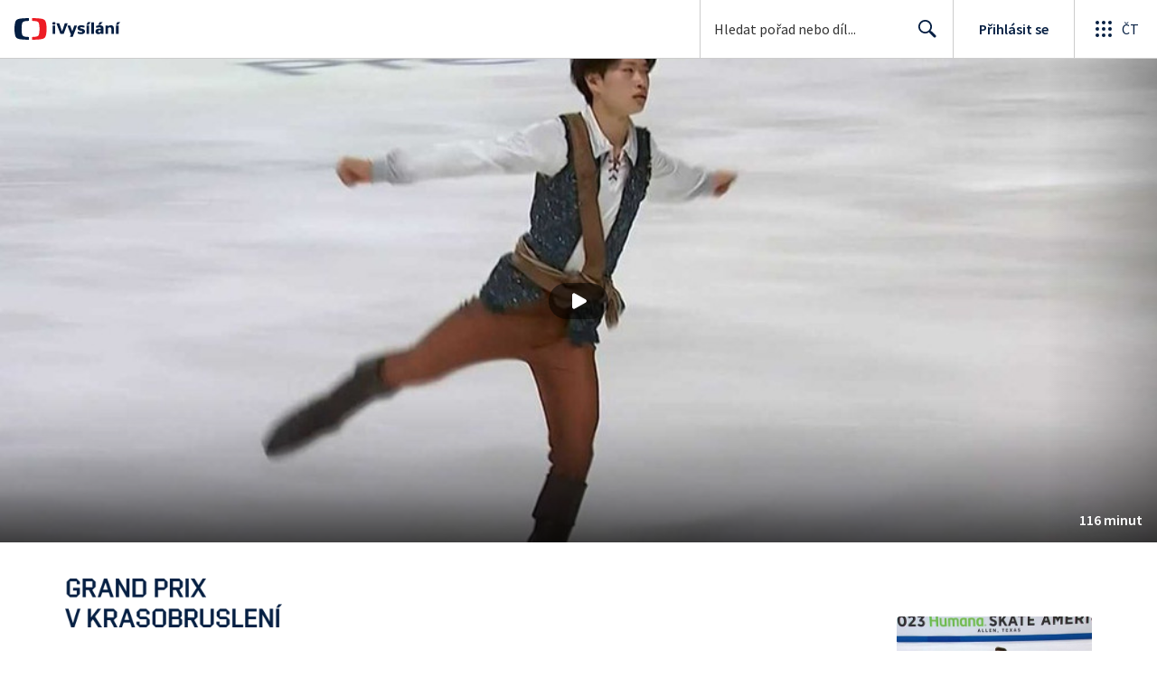

--- FILE ---
content_type: text/plain; charset=utf-8
request_url: https://events.getsitectrl.com/api/v1/events
body_size: 557
content:
{"id":"6704b7d879f4cd25","user_id":"6704b7d87b3d0b4d","time":1769843155431,"token":"1769843155.3ec1e7ddfda2a7e816fa406797b52b7c.ae05886bf867f3a60d0bb4a108570c69","geo":{"ip":"52.14.237.44","geopath":"147015:147763:220321:","geoname_id":4509177,"longitude":-83.0061,"latitude":39.9625,"postal_code":"43215","city":"Columbus","region":"Ohio","state_code":"OH","country":"United States","country_code":"US","timezone":"America/New_York"},"ua":{"platform":"Desktop","os":"Mac OS","os_family":"Mac OS X","os_version":"10.15.7","browser":"Other","browser_family":"ClaudeBot","browser_version":"1.0","device":"Spider","device_brand":"Spider","device_model":"Desktop"},"utm":{}}